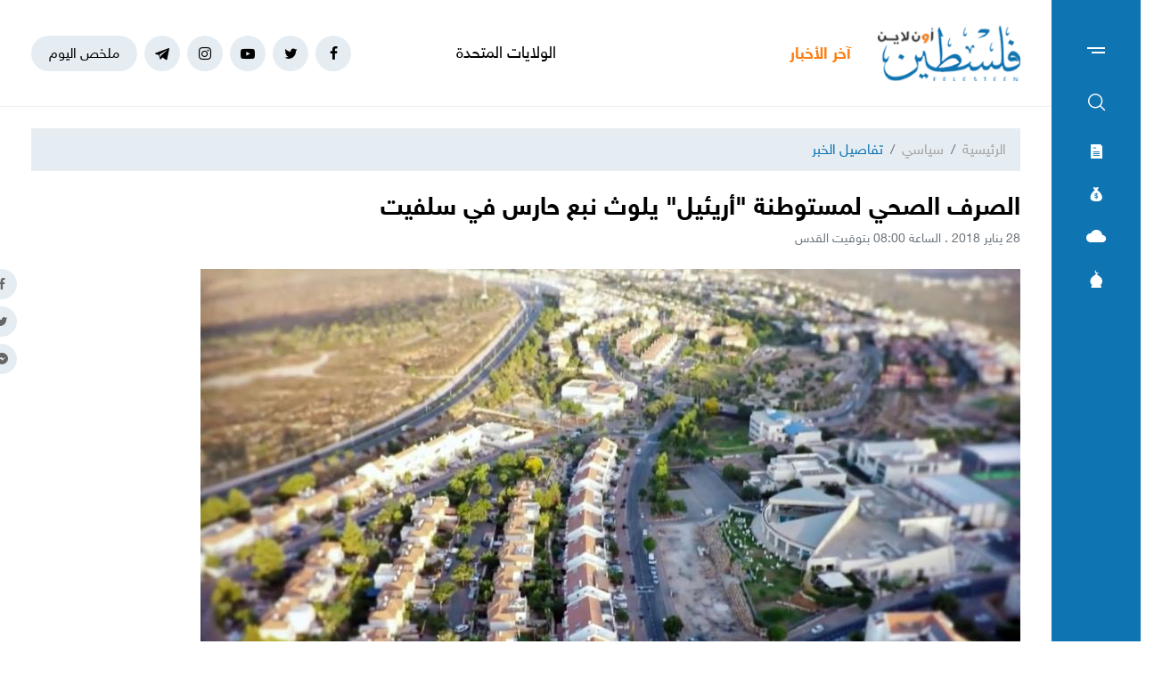

--- FILE ---
content_type: text/html; charset=UTF-8
request_url: https://felesteen.news/post/21098/%D8%A7%D9%84%D8%B5%D8%B1%D9%81-%D8%A7%D9%84%D8%B5%D8%AD%D9%8A-%D9%84%D9%85%D8%B3%D8%AA%D9%88%D8%B7%D9%86%D8%A9-%D8%A3%D8%B1%D9%8A%D8%A6%D9%8A%D9%84-%D9%8A%D9%84%D9%88%D8%AB-%D9%86%D8%A8%D8%B9-%D8%AD%D8%A7%D8%B1%D8%B3-%D9%81%D9%8A-%D8%B3%D9%84%D9%81%D9%8A%D8%AA
body_size: 12399
content:
<!DOCTYPE html>
<html lang="ar">
<head>
  <meta http-equiv="Content-Type" content="text/html; charset=utf-8">
  <meta name="viewport" content="width=device-width, initial-scale=1, maximum-scale=1, user-scalable=no">
  <meta http-equiv="x-ua-compatible" content="ie=edge">
      <title>​الصرف الصحي لمستوطنة &quot;أريئيل&quot; يلوث نبع حارس في سلفيت | فلسطين أون لاين</title>
    <meta name="robots" content="noodp,noydir"/>
    <meta name="robots" content="index,follow"/>
    <meta name="robots" content="ALL"/>
    <meta name="og:type" content="article"/>
    <meta name="og:title" content="​الصرف الصحي لمستوطنة &quot;أريئيل&quot; يلوث نبع حارس في سلفيت"/>
    <meta property="og:description" content="تدفقت مياه الصرف الصحي من مستوطنة &quot;أريئيل&quot; المقامة على أراضي مدينة سلفيت شمال الضفة الغربية، خلال الأيام الماضية، باتجاه مياه نبع بئر حارس الأثرية في ذات المدينة، الأمر الذي تسبب بتلوثها.وأفاد سكان مح"/>
    <meta property="og:image" content="https://felesteen.news/thumb/830x506/uploads/images/1/aYQAstfEE0-PkdnsLWEOeLoZmcP22-T6.jpg"/>
    <meta property="og:image:width" content="830"/>
    <meta property="og:image:height" content="506"/>
    <meta property="og:url" content="https://felesteen.news/post/21098/الصرف-الصحي-لمستوطنة-أريئيل-يلوث-نبع-حارس-في-سلفيت"/>
    <meta property="og:site_name" content="فلسطين أون لاين"/>
    <meta name="twitter:card" content="summary_large_image"/>
    <meta name="twitter:domain" content="https://felesteen.news/post/21098/الصرف-الصحي-لمستوطنة-أريئيل-يلوث-نبع-حارس-في-سلفيت"/>
    <meta name="twitter:site" content=""/>
    <meta name="twitter:creator" content=""/>
    <meta name="twitter:image:src" content="https://felesteen.news/thumb/830x506/uploads/images/1/aYQAstfEE0-PkdnsLWEOeLoZmcP22-T6.jpg"/>
    <meta name="twitter:description" content="تدفقت مياه الصرف الصحي من مستوطنة &quot;أريئيل&quot; المقامة على أراضي مدينة سلفيت شمال الضفة الغربية، خلال الأيام الماضية، باتجاه مياه نبع بئر حارس الأثرية في ذات المدينة، الأمر الذي تسبب بتلوثها.وأفاد سكان مح"/>
    <meta name="twitter:title" content="​الصرف الصحي لمستوطنة &quot;أريئيل&quot; يلوث نبع حارس في سلفيت"/>
    <meta name="twitter:url" content="https://felesteen.news/post/21098/الصرف-الصحي-لمستوطنة-أريئيل-يلوث-نبع-حارس-في-سلفيت"/>
    <meta name="description" content="تدفقت مياه الصرف الصحي من مستوطنة &quot;أريئيل&quot; المقامة على أراضي مدينة سلفيت شمال الضفة الغربية، خلال الأيام الماضية، باتجاه مياه نبع بئر حارس الأثرية في ذات المدينة، الأمر الذي تسبب بتلوثها.وأفاد سكان مح"/>
    <meta name="keywords" content=""/>
    <meta name="author" content=""/>
    <meta name="rating" content="General"/>
    <meta name="fb:app_id" content=""/>
    <meta name="copyright" content="جميع الحقوق محفوظة فلسطين أون لاين © 2026"/>
    <meta property="article:published_time" content="2018-01-28T08:00:28+02:00"/>
    <meta property="article:modified_time" content="2018-01-28T08:00:28+02:00"/>

<link rel="alternate" type="application/rss+xml" title="فلسطين أون لاين"
      href="https://felesteen.news/rss/category/all"/>
            <link rel="alternate" type="application/rss+xml" title="سياسي"
              href="https://felesteen.news/rss/category/25"/>
                                <link rel="alternate" type="application/rss+xml" title="صحة"
              href="https://felesteen.news/rss/category/11"/>
                <link rel="alternate" type="application/rss+xml" title="محليات"
              href="https://felesteen.news/rss/category/4"/>
                <link rel="alternate" type="application/rss+xml" title="اقتصاد"
              href="https://felesteen.news/rss/category/5"/>
                <link rel="alternate" type="application/rss+xml" title="فرص"
              href="https://felesteen.news/rss/category/13"/>
                <link rel="alternate" type="application/rss+xml" title="الإسـلام والعـصر"
              href="https://felesteen.news/rss/category/32"/>
                <link rel="alternate" type="application/rss+xml" title="إسرائيليات"
              href="https://felesteen.news/rss/category/26"/>
                <link rel="alternate" type="application/rss+xml" title="غرائب وطرائف"
              href="https://felesteen.news/rss/category/31"/>
                <link rel="alternate" type="application/rss+xml" title="علوم وتكنولوجيا"
              href="https://felesteen.news/rss/category/29"/>
                <link rel="alternate" type="application/rss+xml" title="مجتمع"
              href="https://felesteen.news/rss/category/28"/>
                                <link rel="alternate" type="application/rss+xml" title="مقالات مختارة"
              href="https://felesteen.news/rss/category/18"/>
                <link rel="alternate" type="application/rss+xml" title="آراء حرة"
              href="https://felesteen.news/rss/category/19"/>
                <link rel="alternate" type="application/rss+xml" title="كتاب فلسطين"
              href="https://felesteen.news/rss/category/17"/>
                <link rel="alternate" type="application/rss+xml" title="مقالات وآراء"
              href="https://felesteen.news/rss/category/16"/>
                <link rel="alternate" type="application/rss+xml" title="عربي ودولي"
              href="https://felesteen.news/rss/category/3"/>
                    <link rel="alternate" type="application/rss+xml" title="منوعات"
              href="https://felesteen.news/rss/category/7"/>
        

    <link rel="canonical" href="https://felesteen.news/post/21098/الصرف-الصحي-لمستوطنة-أريئيل-يلوث-نبع-حارس-في-سلفيت">
  <meta name="msapplication-TileColor" content="#0e74b2">
<meta name="theme-color" content="#0e74b2">
<style type="text/css">
  @font-face{
    font-family: "Helvetica Neue W23";
    font-style: normal;
    font-weight: 400;
    src: url("https://felesteen.news/style/assets/css/fonts/HelveticaNeue/HelveticaNeueW23forSKY-Reg_T02.eot?") format("eot"), url("https://felesteen.news/style/assets/css/fonts/HelveticaNeue/HelveticaNeueW23forSKY-Reg_T02.woff") format("woff"), url("https://felesteen.news/style/assets/css/fonts/HelveticaNeue/HelveticaNeueW23forSKY-Reg_T02.svg#Helvetica_Neue_W23") format("svg"), url("https://felesteen.news/style/assets/css/fonts/HelveticaNeue/HelveticaNeueW23forSKY-Reg_T02.ttf") format("truetype");
  }
  @font-face{
    font-family: "Helvetica Neue W23";
    font-style: normal;
    font-weight: 700;
    src: url("https://felesteen.news/style/assets/css/fonts/HelveticaNeue/HelveticaNeueW23forSKY-Bd_T02.eot?") format("eot"), url("https://felesteen.news/style/assets/css/fonts/HelveticaNeue/HelveticaNeueW23forSKY-Bd_T02.woff") format("woff"), url("https://felesteen.news/style/assets/css/fonts/HelveticaNeue/HelveticaNeueW23forSKY-Bd_T02.svg#Helvetica_Neue_W23") format("svg"), url("https://felesteen.news/style/assets/css/fonts/HelveticaNeue/HelveticaNeueW23forSKY-Bd_T02.ttf") format("truetype");
  }
</style>
<link rel="stylesheet" href="https://felesteen.news/style/assets/css/plugins.css">
<link rel="stylesheet" href="https://felesteen.news/style/assets/css/style.css">
<link rel="stylesheet" href="https://felesteen.news/style/assets/css/o2.css">

<script async src="https://www.googletagmanager.com/gtag/js?id=UA-153064033-1"></script><script>window.dataLayer = window.dataLayer || [];  function gtag(){dataLayer.push(arguments);};  gtag("js", new Date());  gtag("config", "UA-153064033-1") ;</script>

<style>.fancybox-content{padding: 0;}
  #st_gdpr_iframe{left: 0 !important;}</style>    <link rel="stylesheet" href="https://felesteen.news/style/assets/css/pages.css">
  <style>
    #st_gdpr_iframe{left: auto !important;right: -5000px !important;}
    
  </style>
  <script type="application/ld+json">[{"@context":"https://schema.org","@type":"BreadcrumbList","itemListElement":[{"@type":"ListItem","position":1,"name":"الرئيسية","item":"https://felesteen.news"},{"@type":"ListItem","position":2,"name":"سياسي","item":"https://felesteen.news/post/category/25/سياسي"}]},{"@context":"https://schema.org","@type":"NewsArticle","mainEntityOfPage":{"@type":"WebPage","@id":"https://felesteen.news/post/21098/الصرف-الصحي-لمستوطنة-أريئيل-يلوث-نبع-حارس-في-سلفيت"},"headline":"​الصرف الصحي لمستوطنة \"أريئيل\" يلوث نبع حارس في سلفيت","image":["uploads/images/1/aYQAstfEE0-PkdnsLWEOeLoZmcP22-T6.jpg","https://felesteen.news/thumb/400x300/uploads/images/1/aYQAstfEE0-PkdnsLWEOeLoZmcP22-T6.jpg","https://felesteen.news/thumb/800x450/uploads/images/1/aYQAstfEE0-PkdnsLWEOeLoZmcP22-T6.jpg"],"datePublished":"2018-01-28T08:00:28+02:00","dateModified":"2018-01-28T08:00:28+02:00","author":{"@type":"Person","name":"فلسطين أون لاين","url":"https://felesteen.news"},"publisher":{"@type":"Organization","name":"فلسطين أون لاين","logo":{"@type":"ImageObject","url":"https://felesteen.news/style/assets/images/logo.png"}},"description":"تدفقت مياه الصرف الصحي من مستوطنة \"أريئيل\" المقامة على أراضي مدينة سلفيت شمال الضفة الغربية، خلال الأيام الماضية، باتجاه مياه نبع بئر حارس الأثرية في ذات المدينة، الأمر الذي تسبب بتلوثها.وأفاد سكان مح"}]</script>
        <link rel="amphtml" href="https://felesteen.news/post/21098/الصرف-الصحي-لمستوطنة-أريئيل-يلوث-نبع-حارس-في-سلفيت/amp">
    <script type="application/ld+json">
    {"@context":"http:\/\/schema.org","@type":"WebSite","name":"\u0641\u0644\u0633\u0637\u064a\u0646 \u0623\u0648\u0646 \u0644\u0627\u064a\u0646","url":"https:\/\/felesteen.news","potentialAction":{"@type":"SearchAction","target":"https:\/\/felesteen.news\/search?q={search_term_string}","query-input":"required name=search_term_string"}}
  </script>
</head>
<body>
<span class="site-overlay"></span>
<div class="mobile-menu" style="visibility: hidden;">
  <h3 class="header font-size-24 text-primary mb-4 mt-3 mr-3">الأقسام</h3>
  <nav>
    <ul class="menu mb-0">
              <li class="">
          <a href="https://felesteen.news/post/category/25/سياسي">سياسي</a>
                  </li>
              <li class="">
          <a href="https://felesteen.news/post/category/3/عربي-ودولي">عربي ودولي</a>
                  </li>
              <li class="">
          <a href="https://felesteen.news/post/category/4/محليات">محليات</a>
                  </li>
              <li class="">
          <a href="https://felesteen.news/post/category/5/اقتصاد">اقتصاد</a>
                  </li>
              <li class="submenu">
          <a href="https://felesteen.news/post/category/7/منوعات">منوعات</a>
                      <span class="submenu-toggle"><i class="icon-angle-down"></i></span>
            <ul>
                              <li><a href="https://felesteen.news/post/category/11/صحة">صحة</a></li>
                              <li><a href="https://felesteen.news/post/category/29/علوم-وتكنولوجيا">علوم وتكنولوجيا</a></li>
                              <li><a href="https://felesteen.news/post/category/31/غرائب-وطرائف">غرائب وطرائف</a></li>
                              <li><a href="https://felesteen.news/post/category/32/الإسلام-والعصر">الإسـلام والعـصر</a></li>
                              <li><a href="https://felesteen.news/post/category/28/مجتمع">مجتمع</a></li>
                          </ul>
                  </li>
              <li class="">
          <a href="https://felesteen.news/post/category/16/مقالات-وآراء">مقالات وآراء</a>
                  </li>
              <li class="">
          <a href="https://felesteen.news/journals">الصحيفة</a>
                  </li>
              <li class="">
          <a href="https://felesteen.news/contact">تواصل معنا</a>
                  </li>
              <li class="">
          <a href="https://felesteen.news/image/gallery/1201/%D8%A7%D9%86%D9%81%D9%88%D8%AC%D8%B1%D8%A7%D9%81%D9%8A%D9%83">انفوجرافيك</a>
                  </li>
              <li class="">
          <a href="https://felesteen.news/image/galleries">وسـائط</a>
                  </li>
          </ul>
  </nav>
</div>
<div class="main-box newspaper-box" style="visibility: hidden;">
    <h3 class="header font-size-24 text-primary mb-4 mt-3 mr-3">6282</h3>
    <div class="text-center">
      <div class="p-3 d-inline-block" style="border: 1px solid #f2f4f6;">
        <a href="https://felesteen.news/journal/8707/6282">
          <img src="https://felesteen.news/thumb/240x336/uploads/images/2026/02/RRlCh.jpg" class=" img-fluid" alt="">

        </a>
      </div>
    </div>
  </div>

<div class="main-box money-box" style="visibility: hidden;">
  <h3 class="header font-size-24 text-primary mb-4 mt-3 mr-3">أسعار العملات</h3>
      <div class="text-center pb-4" style="border-bottom: 1px solid #f1f2f4;">
      <h3 class="title font-size-20 mb-0">دولار أمريكي</h3>
      <div class="my-3"><img src="assets/images/icon-money.png" alt=""></div>
      <div class="font-size-26">3.09</div>
      <div class="font-size-16 text-gray-500">مقابل الشيكل</div>
    </div>
        <div class="d-flex align-items-center font-size-18 font-weight-bold p-3" style="border-bottom: 1px solid #f1f2f4;">
      <span class="text-gray-600">يورو</span>
      <span class="mr-auto">3.66</span>
    </div>
      <div class="d-flex align-items-center font-size-18 font-weight-bold p-3" style="border-bottom: 1px solid #f1f2f4;">
      <span class="text-gray-600">جنيه مصري</span>
      <span class="mr-auto">0.07</span>
    </div>
      <div class="d-flex align-items-center font-size-18 font-weight-bold p-3" style="border-bottom: 1px solid #f1f2f4;">
      <span class="text-gray-600">دينار أردني</span>
      <span class="mr-auto">4.36</span>
    </div>
      <div class="d-flex align-items-center font-size-18 font-weight-bold p-3" style="border-bottom: 1px solid #f1f2f4;">
      <span class="text-gray-600">جنيه إسترليني</span>
      <span class="mr-auto">4.23</span>
    </div>
  </div>
<div class="main-box weather-box" style="visibility: hidden;">
    <h3 class="header font-size-24 text-primary mb-4 mt-3 mr-3">حالة الطقس</h3>
    <div class="text-center pb-4" style="border-bottom: 1px solid #f1f2f4;">
      <h3 class="title font-size-20 mb-0">السبت</h3>
      <div class="my-3"><img src="https://felesteen.news/style/assets/images/weather/clear-day.png" alt=""></div>
      <div class="font-size-26">19° - 10°</div>
      <div class="font-size-16 text-gray-500">صافِ خلال اليوم</div>
    </div>
              <div class="d-flex align-items-center font-size-18 font-weight-bold p-3"
           style="border-bottom: 1px solid #f1f2f4;">
        <span class="text-gray-600">الأحد</span>
        <span class="mr-auto">22° - 10°</span>
        <span class="mr-3"><img src="https://felesteen.news/style/assets/images/weather/clear-day.png" style="width: 32px;" alt=""></span>
      </div>
          <div class="d-flex align-items-center font-size-18 font-weight-bold p-3"
           style="border-bottom: 1px solid #f1f2f4;">
        <span class="text-gray-600">الإثنين</span>
        <span class="mr-auto">25° - 12°</span>
        <span class="mr-3"><img src="https://felesteen.news/style/assets/images/weather/clear-day.png" style="width: 32px;" alt=""></span>
      </div>
      </div>
<div class="main-box prayer-times-box" style="visibility: hidden;">
  <h3 class="header font-size-24 text-primary mb-4 mt-3 mr-3">أوقات الصلاة</h3>
  <div class="d-flex align-items-center font-size-18 font-weight-bold p-3" style="border-bottom: 1px solid #f1f2f4;">
    <span class="text-gray-600">الفجر</span>
    <span class="mr-auto">05:26</span>
  </div>
  <div class="d-flex align-items-center font-size-18 font-weight-bold p-3" style="border-bottom: 1px solid #f1f2f4;">
    <span class="text-gray-600">الشروق</span>
    <span class="mr-auto">06:35</span>
  </div>
  <div class="d-flex align-items-center font-size-18 font-weight-bold p-3" style="border-bottom: 1px solid #f1f2f4;">
    <span class="text-gray-600">الظهر</span>
    <span class="mr-auto">11:56</span>
  </div>
  <div class="d-flex align-items-center font-size-18 font-weight-bold p-3" style="border-bottom: 1px solid #f1f2f4;">
    <span class="text-gray-600">العصر</span>
    <span class="mr-auto">14:55</span>
  </div>
  <div class="d-flex align-items-center font-size-18 font-weight-bold p-3" style="border-bottom: 1px solid #f1f2f4;">
    <span class="text-gray-600">المغرب</span>
    <span class="mr-auto">17:17</span>
  </div>
  <div class="d-flex align-items-center font-size-18 font-weight-bold p-3" style="border-bottom: 1px solid #f1f2f4;">
    <span class="text-gray-600">العشاء</span>
    <span class="mr-auto">18:26</span>
  </div>
</div>
<div class="trend-overlay"></div>
<div class="trend-box" style="overflow-y: auto;visibility: hidden">
  <div class="container-fluid">
    <div class="row pt-5 px-xl-5">
      <div class="col-lg-4 text-center">
        <div class="widget widget-style-2 d-inline-block d-lg-block text-right mb-4">
          <header class="widget-header mb-5">
            <h2 class="header-title m-0 font-size-20 font-weight-bold"><span class="header-link text-primary">أحدث
                الأخبار</span></h2>
          </header>
          <div class="widget-body">
                          <article class="entry-box entry-box-2 mb-4">
                <h3 class="entry-title m-0 font-size-16 font-weight-bold"><a
                          href="https://felesteen.news/post/175358/الولايات-المتحدة-توافق-على-صفقات-تسليح-ضخمة-لإسرائيل-والسعودية-بق">الولايات المتحدة توافق على صفقات تسليح ضخمة لـ"إسرائيل" والسعودية بقيمة 16 مليار دولار</a></h3>
              </article>
                          <article class="entry-box entry-box-2 mb-4">
                <h3 class="entry-title m-0 font-size-16 font-weight-bold"><a
                          href="https://felesteen.news/post/175357/جدار-الدموع-عمل-فني-يوثق-أسماء-أكثر-من-18-ألف-طفل-استشهدوا-في-غزة">"جدار الدموع".. عمل فني يوثّق أسماء أكثر من 18 ألف طفل استشهدوا في غزة</a></h3>
              </article>
                          <article class="entry-box entry-box-2 mb-4">
                <h3 class="entry-title m-0 font-size-16 font-weight-bold"><a
                          href="https://felesteen.news/post/175356/الاحتلال-يستهدف-تجمعا-بدويا-في-المغير-ويعتقل-ثلاثة-متضامنين">الاحتلال يستهدف تجمعا بدويا في المغير ويعتقل ثلاثة متضامنين</a></h3>
              </article>
                          <article class="entry-box entry-box-2 mb-4">
                <h3 class="entry-title m-0 font-size-16 font-weight-bold"><a
                          href="https://felesteen.news/post/175355/عاهل-الأردن-يزور-مصر-لبحث-التوتر-الإقليمي-وتنسيق-المواقف">عاهل الأردن يزور مصر لبحث التوتر الإقليمي وتنسيق المواقف</a></h3>
              </article>
                          <article class="entry-box entry-box-2 mb-4">
                <h3 class="entry-title m-0 font-size-16 font-weight-bold"><a
                          href="https://felesteen.news/post/175354/تصعيد-استيطاني-في-الضفة-هجمات-على-منازل-وتعطيل-مدارس-وتوسع-بؤر-رع">تصعيد استيطاني في الضفة: هجمات على منازل وتعطيل مدارس وتوسّع بؤر رعوية</a></h3>
              </article>
                          <article class="entry-box entry-box-2 mb-4">
                <h3 class="entry-title m-0 font-size-16 font-weight-bold"><a
                          href="https://felesteen.news/post/175352/هل-يواصل-الذهب-صعوده-حتى-نهاية-ولاية-ترمب">هل يواصل الذهب صعوده حتى نهاية ولاية ترمب؟</a></h3>
              </article>
                      </div>
        </div>
      </div>
      <div class="col-lg-4 text-center">
        <div class="widget widget-style-2 d-inline-block d-lg-block text-right mb-4">
          <header class="widget-header mb-5">
            <h2 class="header-title m-0 font-size-20 font-weight-bold"><span class="header-link text-primary">الأكثر
                قراءة</span></h2>
          </header>
          <div class="widget-body">
                          <article class="entry-box entry-box-2 mb-4">
                <h3 class="entry-title m-0 font-size-16 font-weight-bold"><a
                          href="https://felesteen.news/post/175319/رحل-الجسد-وبقي-الأثر-وفاة-معلم-فلسطيني-في-غزة-نعاه-طلابه-في-السعو">رحل الجسد وبقي الأثر: وفاة معلم فلسطيني في غزة نعاه طلابه في السعودية بوفاء لافت</a></h3>
              </article>
                          <article class="entry-box entry-box-2 mb-4">
                <h3 class="entry-title m-0 font-size-16 font-weight-bold"><a
                          href="https://felesteen.news/post/175109/رابط-التسجيل-في-مشروع-باور-بانك-لطلبة-الجامعات-من-منظمة-علماء-بلا">رابط التسجيل في مشروع "باور بانك" لطلبة الجامعات من منظمة علماء بلا حدود 2026</a></h3>
              </article>
                          <article class="entry-box entry-box-2 mb-4">
                <h3 class="entry-title m-0 font-size-16 font-weight-bold"><a
                          href="https://felesteen.news/post/175053/عاصفة-فيرن-الجليدية-تجتاح-الولايات-المتحدة-ما-الذي-يقف-وراء-كل-هذ">عاصفة "فيرن" الجليدية تجتاح الولايات المتحدة.. ما الذي يقف وراء كل هذه القسوة؟</a></h3>
              </article>
                          <article class="entry-box entry-box-2 mb-4">
                <h3 class="entry-title m-0 font-size-16 font-weight-bold"><a
                          href="https://felesteen.news/post/175087/بالأسماء-كشوفات-الغاز-لمحافظات-الوسطى-وخانيونس-ورفح-وغزة">بالأسماء.. كشوفات الغاز لمحافظات الوسطى وخانيونس ورفح وغزة</a></h3>
              </article>
                          <article class="entry-box entry-box-2 mb-4">
                <h3 class="entry-title m-0 font-size-16 font-weight-bold"><a
                          href="https://felesteen.news/post/175284/يوم-دام-32-شهيدا-في-قصف-الاحتلال-المتواصل-على-غزة">يومٌ دامٍ..  32 شهيدًا في قصف الاحتلال المتواصل على غزة</a></h3>
              </article>
                          <article class="entry-box entry-box-2 mb-4">
                <h3 class="entry-title m-0 font-size-16 font-weight-bold"><a
                          href="https://felesteen.news/post/175172/آلية-جديدة-لتشغيل-معبر-رفح-عبور-مشاة-فقط-في-الاتجاهين">آلية جديدة لتشغيل معبر رفح… عبور مشاة فقط في الاتجاهين</a></h3>
              </article>
                      </div>
        </div>
      </div>
    </div>
  </div>
</div>
<div class="site-container">
  <div class="main-bar">
  <div class="bar-content">
    <a href="#mobile-menu" class="menu-toggle"><span class="menu"></span></a>
    <nav>
      <ul class="menu">
        <li class="my-2"><a href="#search-box" class="py-2 font-size-24"><i class="icon-search"></i></a></li>
        <li class="my-2"><a href="#newspaper-box" class="py-2"><i class="icon-newspaper"></i></a></li>
        <li class="my-2"><a href="#money-box" class="py-2"><i class="icon-money"></i></a></li>
        <li class="my-2"><a href="#weather-box" class="py-2 font-size-14"><i class="icon-cloud"></i></a></li>
        <li class="my-2"><a href="#prayer-times-box" class="py-2 font-size-20"><i class="icon-mosque"></i></a></li>
      </ul>
    </nav>
  </div>
</div>  <div class="main-header-top"></div>
<header class="main-header">
  <div class="container">
    <div class="row align-items-center">
      <div class="col-lg-2 col-sm-auto col-12">
        <h1 class="main-logo m-0 text-center"><a href="https://felesteen.news"><img
                    src="https://felesteen.news/style/assets/images/logo.png" class="img-fluid"
                    alt="فلسطين أون لاين"></a></h1>
      </div>
      <div class="col offset-lg-1 d-none d-lg-block" style="overflow: hidden;">
        <div class="latest-news">
  <div class="header text-orange font-size-18 font-weight-bold" style="width: 70px">آخر الأخبار</div>
  <div class="mr-3">
    <div class="marquee" data-direction="right" data-pauseOnHover="true" style="height: 22px;overflow: hidden;">
      <div class="d-flex">
                  <h3 class="font-size-18 mb-0 ml-4"><a href="https://felesteen.news/post/175358/الولايات-المتحدة-توافق-على-صفقات-تسليح-ضخمة-لإسرائيل-والسعودية-بق">الولايات المتحدة توافق على صفقات تسليح ضخمة لـ"إسرائيل" والسعودية بقيمة 16 مليار دولار</a></h3>
                  <h3 class="font-size-18 mb-0 ml-4"><a href="https://felesteen.news/post/175357/جدار-الدموع-عمل-فني-يوثق-أسماء-أكثر-من-18-ألف-طفل-استشهدوا-في-غزة">"جدار الدموع".. عمل فني يوثّق أسماء أكثر من 18 ألف طفل استشهدوا في غزة</a></h3>
                  <h3 class="font-size-18 mb-0 ml-4"><a href="https://felesteen.news/post/175356/الاحتلال-يستهدف-تجمعا-بدويا-في-المغير-ويعتقل-ثلاثة-متضامنين">الاحتلال يستهدف تجمعا بدويا في المغير ويعتقل ثلاثة متضامنين</a></h3>
                  <h3 class="font-size-18 mb-0 ml-4"><a href="https://felesteen.news/post/175355/عاهل-الأردن-يزور-مصر-لبحث-التوتر-الإقليمي-وتنسيق-المواقف">عاهل الأردن يزور مصر لبحث التوتر الإقليمي وتنسيق المواقف</a></h3>
                  <h3 class="font-size-18 mb-0 ml-4"><a href="https://felesteen.news/post/175354/تصعيد-استيطاني-في-الضفة-هجمات-على-منازل-وتعطيل-مدارس-وتوسع-بؤر-رع">تصعيد استيطاني في الضفة: هجمات على منازل وتعطيل مدارس وتوسّع بؤر رعوية</a></h3>
                  <h3 class="font-size-18 mb-0 ml-4"><a href="https://felesteen.news/post/175352/هل-يواصل-الذهب-صعوده-حتى-نهاية-ولاية-ترمب">هل يواصل الذهب صعوده حتى نهاية ولاية ترمب؟</a></h3>
                  <h3 class="font-size-18 mb-0 ml-4"><a href="https://felesteen.news/post/175351/شظية-أغلقت-باب-الطفولة-يوسف-ينتظر-الحياة-من-سرير-العجز">شظية أغلقت باب الطفولة… يوسف ينتظر الحياة من سرير العجز</a></h3>
                  <h3 class="font-size-18 mb-0 ml-4"><a href="https://felesteen.news/post/175350/ترامب-يتوعد-كندا-برد-قوي-إذا-مضت-في-اتفاق-تجاري-مع-الصين">ترامب يتوعد كندا برد قوي إذا مضت في اتفاق تجاري مع الصين</a></h3>
                  <h3 class="font-size-18 mb-0 ml-4"><a href="https://felesteen.news/post/175349/آرسنال-يكتسح-ليدز-برباعية-ويحلق-في-صدارة-البريميرليغ">آرسنال يكتسح ليدز برباعية ويُحلّق في صدارة البريميرليغ</a></h3>
                  <h3 class="font-size-18 mb-0 ml-4"><a href="https://felesteen.news/post/175347/ليفربول-يقلب-الطاولة-على-نيوكاسل-برباعية-في-آنفيلد">ليفربول يقلب الطاولة على نيوكاسل برباعية في آنفيلد</a></h3>
              </div>
    </div>
  </div>
</div>
      </div>
      <div class="col-sm-auto mr-sm-auto col-12 pr-0">
  <nav class="links d-flex align-items-center justify-content-center">
          <a href="https://www.facebook.com/pl24online" target="_blank" class="mr-2 social facebook"><i class="icon-facebook"></i></a>
          <a href="https://twitter.com/F24online" target="_blank" class="mr-2 social twitter"><i class="icon-twitter"></i></a>
          <a href="https://www.youtube.com/@pl24online" target="_blank" class="mr-2 social youtube-play"><i class="icon-youtube-play"></i></a>
          <a href="https://instagram.com/pl24online" target="_blank" class="mr-2 social instagram"><i class="icon-instagram"></i></a>
          <a href="https://t.me/pl24online" target="_blank" class="mr-2 social telegram"><i class="icon-telegram"></i></a>
        <a href="#trend-box" class="mr-2 trend-link trend-toggle link">ملخص اليوم</a>
<!--    <a href="/special-file/55/بث-مباشر-لجميع-مباريات-كأس-العالم-2022" class="mr-2 trend-link position-relative link bg-danger text-white pulse-button">-->
<!--بث مباشر</a>-->
  </nav>
</div>
<style>

.pulse-button {
  position: relative;
  box-shadow: 0 0 0 0 rgba(232, 76, 61, 0.7);
  border-radius: 12px;
  cursor: pointer;
  -webkit-animation: pulse 1.25s infinite cubic-bezier(0.66, 0, 0, 1);
  -moz-animation: pulse 1.25s infinite cubic-bezier(0.66, 0, 0, 1);
  -ms-animation: pulse 1.25s infinite cubic-bezier(0.66, 0, 0, 1);
  animation: pulse 1.25s infinite cubic-bezier(0.66, 0, 0, 1);
}
@-webkit-keyframes pulse {to {box-shadow: 0 0 0 30px rgba(232, 76, 61, 0);}}
@-moz-keyframes pulse {to {box-shadow: 0 0 0 30px rgba(232, 76, 61, 0);}}
@-ms-keyframes pulse {to {box-shadow: 0 0 0 30px rgba(232, 76, 61, 0);}}
@keyframes  pulse {to {box-shadow: 0 0 0 30px rgba(232, 76, 61, 0);}}
</style>
    </div>
  </div>
</header><!-- #header -->
<div class="main-header-height"></div>  <div class="search-box">
  <div class="container">
    <div class="row">
      <div class="col-lg-8 col-md-10 mx-auto">
        <div class="search-container d-flex align-items-center">
          <form action="https://felesteen.news/search" class="search-form w-100">
            <label for="searchInput" class="d-flex align-items-center h-100 w-100 m-0">
              <button class="px-3 ml-2 font-size-30"><i class="icon-search"></i></button>
              <input type="text" name="q" id="searchInput" placeholder="ابحث هنا">
              <span class="line"></span>
            </label>
          </form>
        </div>
      </div>
    </div>
  </div>
</div>  <div class="mb-4"></div>
      
      <input type="hidden" id="page_app" value="posts">
  <input type="hidden" id="page_id" value="21098">
  <div id="fb-root"></div>
  <script async defer crossorigin="anonymous"
          src="https://connect.facebook.net/en_US/sdk.js#xfbml=1&version=v4.0&appId=145509319121994&autoLogAppEvents=1"></script>
  <script>
    window.fbAsyncInit = function () {
      FB.init({
        appId: '',
        xfbml: true,
        version: 'v2.1'
      });
      FB.api(
        '/',
        'POST',
        {"scrape": "true", "id": "https://felesteen.news/post/21098/الصرف-الصحي-لمستوطنة-أريئيل-يلوث-نبع-حارس-في-سلفيت"},
        function (response) {
        }
      );
    };
    (function (d, s, id) {
      var js, fjs = d.getElementsByTagName(s)[0];
      if (d.getElementById(id)) {
        return;
      }
      js = d.createElement(s);
      js.id = id;
      js.src = "//connect.facebook.net/en_US/sdk.js";
      fjs.parentNode.insertBefore(js, fjs);
    }(document, 'script', 'facebook-jssdk'));
  </script>
  <div class="page-post">
    <div class="container">
      <div class="row">
        <div class="col-lg-12 mx-auto">
          <nav aria-label="breadcrumb" class="mb-4">
            <ol class="breadcrumb">
              <li class="breadcrumb-item"><a href="https://felesteen.news">الرئيسية</a></li>
              <li class="breadcrumb-item"><a href="https://felesteen.news/post/category/25/سياسي">سياسي</a></li>
              <li class="breadcrumb-item active" aria-current="page">تفاصيل الخبر</li>
            </ol>
          </nav>
                    <h1 class="post-title font-size-28 font-weight-bold page-title">​الصرف الصحي لمستوطنة "أريئيل" يلوث نبع حارس في سلفيت</h1>
          <div class="post-datetime font-size-14 text-gray-600 mb-4">28 يناير 2018 . الساعة 08:00 بتوقيت القدس</div>
          <div class="page-post-title-top"></div>
          <div style="position:relative">
                          <figure class="figure">
                <img src="https://felesteen.news/thumb/w920/uploads/images/1/aYQAstfEE0-PkdnsLWEOeLoZmcP22-T6.jpg" class="figure-img img-fluid w-100" alt="...">
                <figcaption class="mt-1 text-gray-700 font-size-12"></figcaption>
              </figure>
                        <nav class="post-share fixed d-none d-md-block">
              <a href="javascript:;" class="mb-2 facebook share"><i class="icon-facebook"></i></a>
              <a href="javascript:;" class="mb-2 twitter share"><i class="icon-twitter"></i></a>
              <a href="javascript:;" class="mb-2 youtube-play messenger share"><i class="icon-messenger"></i></a>
            </nav>
          </div>
          <div class="row">
            <div class="col-lg-8">
              <nav class="post-share d-flex mb-3 d-md-none">
                <a href="javascript:;" class="ml-2 facebook share"><i class="icon-facebook"></i></a>
                <a href="javascript:;" class="ml-2 twitter share"><i class="icon-twitter"></i></a>
                <a href="javascript:;" class="ml-2 youtube-play messenger share"><i class="icon-messenger"></i></a>
              </nav>
              
              
              
              <div class="post-text-container">
                                  <div class="font-size-16 text-info">سلفيت - خاص "فلسطين"</div>
                                <p>تدفقت مياه الصرف الصحي من مستوطنة "أريئيل" المقامة على أراضي مدينة سلفيت شمال الضفة الغربية، خلال الأيام الماضية، باتجاه مياه نبع بئر حارس الأثرية في ذات المدينة، الأمر الذي تسبب بتلوثها.<br></p><p>وأفاد سكان محليون، لصحيفة "فلسطين" بأن غزارة الأمطار التي سقطت خلال الأيام الماضية، دفعت مياه الصرف الصحي الناجمة عن استخدم ثاني أكبر مستوطنات إسرائيلية في الضفة، للانسياب باتجاه مياه بئر حارس الأثرية.</p><p>وقالوا: إن تلوث مياه بئر حارس الأثرية بمياه الصرف الصحي لمستوطنة "أريئيل" تسبب بتلوث مياه منطقة واد المطوي وشعب غناطس وأراضي المزارعين من عدة قرى بسلفيت.</p><p>وتقع البئر المذكورة ضمن أراضي "ج" وفق اتفاق (أوسلو) عام 1993م، ولا تسمح سلطات الاحتلال الإسرائيلية للفلسطينيين بترميمها أو المحافظة عليها.</p><p>وأوضح الباحث في شؤون الاستيطان، خالد معالي، أن بئر حارس الأثرية حفرت قبل مئات السنين فوق نبع مياه طبيعي.</p><p>وأشار معالي إلى أن أطفال وفتية بلدتي كفل حارس وسلفيت كانوا في السابق يستجمون فيها، إلا أن جزءًا منها أصبح مكرهة صحية بسبب الصرف الصحي الناجم عن مستوطنة "أريئيل". وأكد أن الصرف الصحي لتلك المستوطنة، حول أماكن طبيعية ومتنزهات إلى مكاره صحية في غرب سلفيت، كما تسبب بهجران بعض المزارعين لأراضيهم الزراعية؛ نظرًا لعدم صلاحيتها للزراعة.</p><p>وبحسب معطيات فلسطينية، فإن عدد المستوطنين في الضفة ارتفع من 111 ألفا إلى 750 ألفا بعد توقيع اتفاقية (أوسلو)، وأن (إسرائيل) تخصص 42% من أراضي الضفة للتوسع الاستيطاني، من ضمنها 62% من أراضي مناطق "ج".</p><p>وتعد المستوطنات عقبة كبيرة أمام التوصل لتسوية سياسية بين السلطة و(إسرائيل)، وينظر إليها المجتمع الدولي على أنها غير شرعية.</p><p>وتضاعفت أعداد الوحدات الاستيطانية بشكل لافت، منذ تولي الرئيس الأمريكي دونالد ترامب، رئاسة البيت الأبيض، يناير/ كانون الثاني 2017م.</p>
                                
              </div>
              <div class="post-tags d-flex flex-wrap my-4">
                              </div>
              <div class="widget widget-style-2 mb-5">
                <header class="widget-header mb-4"><meta http-equiv="Content-Type" content="text/html; charset=utf-8">
                  <h2 class="header-title m-0 font-size-18 font-weight-bold"><a class="header-link">تعليق عبر
                      الفيس بوك</a></h2>
                </header>
                <div class="widget-body">
                  <div class="facebook-comments mb-4">
                    <div class="fb-comments" data-href="https://felesteen.news/post/21098/الصرف-الصحي-لمستوطنة-أريئيل-يلوث-نبع-حارس-في-سلفيت" data-numposts="5"></div>
                  </div>
                </div>
              </div>
            </div>
            <div class="col-lg-4">
              <div class="row">
                                  <div class="col-lg-12 col-md-6">
                    <div class="widget widget-style-2 mb-5">
                      <header class="widget-header mb-4">
                        <h2 class="header-title m-0 font-size-20 font-weight-bold"><a class="header-link text-primary">متعلقات</a>
                        </h2>
                      </header>
                      <div class="widget-body">
                                                  <article class="entry-box mb-4">
                            <a href="https://felesteen.news/post/174872/بلدية-غزة-الواقع-الصحي-والبيئي-كارثي-جراء-استمرار-تسرب-مياه-الصرف" class="d-block bg-bg p-4" style="border-radius: 8px;"><h3
                                      class="entry-title m-0 font-size-16 font-weight-bold">بلدية غزة: الواقع الصحي والبيئي كارثي جراء استمرار تسرب مياه الصرف الصحي</h3></a>
                          </article>
                                                  <article class="entry-box mb-4">
                            <a href="https://felesteen.news/post/173952/مستوطنون-يقتحمون-مسجدا-غربي-سلفيت" class="d-block bg-bg p-4" style="border-radius: 8px;"><h3
                                      class="entry-title m-0 font-size-16 font-weight-bold">مستوطنون يقتحمون مسجدًا غربي سلفيت</h3></a>
                          </article>
                                                  <article class="entry-box mb-4">
                            <a href="https://felesteen.news/post/174040/فرخة-و-وادي-العيون-مثال-صارخ-على-التوسع-الاستيطاني-في-سلفيت" class="d-block bg-bg p-4" style="border-radius: 8px;"><h3
                                      class="entry-title m-0 font-size-16 font-weight-bold">"فرخة" و "وادي العيون"... مثال صارخ على التَّوسُّع الاستيطانيِّ في سلفيت</h3></a>
                          </article>
                                              </div>
                    </div>
                  </div>
                                                  <div class="col-lg-12 col-md-6">
                    <div class="widget-12 widget widget-style-2 mb-4">
                      <header class="widget-header mb-4">
                        <h2 class="header-title m-0 font-size-20 font-weight-bold"><a class="header-link text-primary">الأكثر
                            قراءة</a></h2>
                      </header>
                      <div class="widget-body">
                                                  <article class="entry-box entry-box-4 mb-4">
                            <a href="https://felesteen.news/post/174785/500-شيكل-لكل-أسرة-التنمية-الاجتماعية-تطلق-مشروع-نحن-سندكم-في-غزة" class="d-block"><h3
                                      class="entry-title m-0 font-size-16 font-weight-bold">500 شيكل لكل أسرة.. التنمية الاجتماعية تطلق مشروع "نحن سندكم" في غزة</h3></a>
                          </article>
                                                  <article class="entry-box entry-box-4 mb-4">
                            <a href="https://felesteen.news/post/175319/رحل-الجسد-وبقي-الأثر-وفاة-معلم-فلسطيني-في-غزة-نعاه-طلابه-في-السعو" class="d-block"><h3
                                      class="entry-title m-0 font-size-16 font-weight-bold">رحل الجسد وبقي الأثر: وفاة معلم فلسطيني في غزة نعاه طلابه في السعودية بوفاء لافت</h3></a>
                          </article>
                                                  <article class="entry-box entry-box-4 mb-4">
                            <a href="https://felesteen.news/post/175109/رابط-التسجيل-في-مشروع-باور-بانك-لطلبة-الجامعات-من-منظمة-علماء-بلا" class="d-block"><h3
                                      class="entry-title m-0 font-size-16 font-weight-bold">رابط التسجيل في مشروع "باور بانك" لطلبة الجامعات من منظمة علماء بلا حدود 2026</h3></a>
                          </article>
                                                  <article class="entry-box entry-box-4 mb-4">
                            <a href="https://felesteen.news/post/174796/بالأسماء-كشف-مستفيدي-الغاز-في-غزة-وشمالها-لتاريخ-22-يناير" class="d-block"><h3
                                      class="entry-title m-0 font-size-16 font-weight-bold">بالأسماء.. كشف مستفيدي الغاز في غزة وشمالها لتاريخ 22 يناير</h3></a>
                          </article>
                                                  <article class="entry-box entry-box-4 mb-4">
                            <a href="https://felesteen.news/post/174754/ما-مصير-الموظفين-في-قطاع-غزة" class="d-block"><h3
                                      class="entry-title m-0 font-size-16 font-weight-bold">ما مصير الموظفين في قطاع غزة؟</h3></a>
                          </article>
                                              </div>
                    </div>
                  </div>
                              </div>
            </div>
          </div>
        </div>
      </div>
    </div>
  </div>
  
  
  <div class="widget-breaking-container section-breaking" style="display: none;">
  <div class="widget-breaking-top"></div>
  <div class="widget-breaking fixed py-4">
    <div class="container">
      <div class="d-flex align-items-center">
        <div class="header-title col-auto d-none d-sm-block">عاجل</div>
        <div class="content col">
          <div class="item font-weight-bold breaking-title"></div>
        </div>
        <div class="close-container">
          <span class="close"></span>
        </div>
      </div>
    </div>
  </div>
  <div class="widget-breaking-height"></div>
</div>
<style>.widget-breaking{background-color:#a60202}.widget-breaking .header-title{color:#f6ed36;font-weight:700;font-size:30px}.widget-breaking .header-icon{color:#fff;font-size:32px}.widget-breaking .item{color:#fff;font-size:20px}.widget-breaking .close{display:block;width:36px;height:36px;cursor:pointer;position:relative;border-radius:50%;border:2px solid #fff;background-color:transparent}.widget-breaking .close,.widget-breaking .close::after,.widget-breaking .close::before{transition:all .4s cubic-bezier(.68,-.55,.27,1.55)}.widget-breaking .close::after,.widget-breaking .close::before{width:2px;height:14px;content:'';position:absolute;top:50%;right:50%;background-color:#fff}.widget-breaking .close::before{transform:translate(50%,-50%) rotate(45deg)}.widget-breaking .close::after{transform:translate(50%,-50%) rotate(-45deg);transition-duration:.8s}.widget-breaking .close:hover{background-color:#da1514}.widget-breaking .close:hover::before{transform:translate(50%,-50%) rotate(45deg) scale(1.5)}.widget-breaking .close:hover::after{transform:translate(50%,-50%) rotate(-45deg) scale(1.5)}.widget-breaking.fixed{position:fixed;bottom:0;right:0;z-index:99;width:100%}</style>  <footer class="main-footer bg-white pt-5 pb-1">
  <div class="container">
    <div class="row">
      <div class="col-lg-6 col-md-7">
        <ul class="links d-flex flex-wrap">
      <li class="mb-4"><a href="https://felesteen.news/post/category/19/آراء-حرة" target="">آراء حرة</a></li>
      <li class="mb-4"><a href="https://felesteen.news/post/category/13/فرص" target="_blank">🔹فرص عمل</a></li>
      <li class="mb-4"><a href="https://felesteen.news/journals" target="_blank">🔹أرشيف الصحيفة</a></li>
      <li class="mb-4"><a href="https://felesteen.news/special-files" target="_blank">🔹ملفات خاصة</a></li>
  </ul>
      </div>
      <div class="col-lg-4 col-md-5 mr-lg-auto">
        <nav class="social d-flex justify-content-md-end justify-content-center mb-4">
      <a href="https://www.facebook.com/pl24online" target="_blank" class="mx-1 facebook"><i class="icon-facebook"></i></a>
      <a href="https://twitter.com/F24online" target="_blank" class="mx-1 twitter"><i class="icon-twitter"></i></a>
      <a href="https://www.youtube.com/@pl24online" target="_blank" class="mx-1 youtube-play"><i class="icon-youtube-play"></i></a>
      <a href="https://instagram.com/pl24online" target="_blank" class="mx-1 instagram"><i class="icon-instagram"></i></a>
      <a href="https://t.me/pl24online" target="_blank" class="mx-1 telegram"><i class="icon-telegram"></i></a>
      <a href="https://www.tiktok.com/@ps24online" target="_blank" class="mx-1 tiktok"><i class="">
        <svg width="20px" height="20px" viewBox="0 0 32 32" xmlns="http://www.w3.org/2000/svg" fill="currentColor">
  <path d="M16.708 0.027c1.745-0.027 3.48-0.011 5.213-0.027 0.105 2.041 0.839 4.12 2.333 5.563 1.491 1.479 3.6 2.156 5.652 2.385v5.369c-1.923-0.063-3.855-0.463-5.6-1.291-0.76-0.344-1.468-0.787-2.161-1.24-0.009 3.896 0.016 7.787-0.025 11.667-0.104 1.864-0.719 3.719-1.803 5.255-1.744 2.557-4.771 4.224-7.88 4.276-1.907 0.109-3.812-0.411-5.437-1.369-2.693-1.588-4.588-4.495-4.864-7.615-0.032-0.667-0.043-1.333-0.016-1.984 0.24-2.537 1.495-4.964 3.443-6.615 2.208-1.923 5.301-2.839 8.197-2.297 0.027 1.975-0.052 3.948-0.052 5.923-1.323-0.428-2.869-0.308-4.025 0.495-0.844 0.547-1.485 1.385-1.819 2.333-0.276 0.676-0.197 1.427-0.181 2.145 0.317 2.188 2.421 4.027 4.667 3.828 1.489-0.016 2.916-0.88 3.692-2.145 0.251-0.443 0.532-0.896 0.547-1.417 0.131-2.385 0.079-4.76 0.095-7.145 0.011-5.375-0.016-10.735 0.025-16.093z"/>
</svg></i></a>
</nav>
<style>.main-footer .social a[class*=tiktok]:hover {border-color: #000; background-color: #000; }</style>
        <p class="copyright font-size-14 text-gray-600 text-md-left text-center mb-3">جميع الحقوق محفوظة فلسطين أون لاين © 2026</p>
        <a href="http://www.atyaf.co" class="atyaf d-block text-md-left text-center mb-3 mb-md-0"><img
                  src="https://felesteen.news/style/assets/images/atyafco.png" class="img-fluid" alt="atyaf co logo"></a>
      </div>
    </div>
  </div>
</footer></div>
<script type="text/javascript" src="https://felesteen.news/style/assets/js/jquery-3.2.1.min.js"></script>
<script type="text/javascript">
  window.site_url = 'https://felesteen.news';
  window.time_zone = 'Asia/Jerusalem';
</script>
<!--[if lt IE 9]>
<script src="https://felesteen.news/style/assets/js/html5shiv.js"></script>
<![endif]-->
<script type="text/javascript" src="https://felesteen.news/style/assets/js/plugins/pace.min.js"></script>
<script type="text/javascript" src="https://felesteen.news/style/assets/js/plugins/swiper.min.js"></script>
<script type="text/javascript" src="https://felesteen.news/style/assets/js/plugins/jquery.marquee.min.js"></script>
<script type="text/javascript" src="https://felesteen.news/style/assets/js/plugins/idTabs.js"></script>
<script type="text/javascript" src="https://felesteen.news/style/assets/js/plugins/jquery.validate.min.js"></script>
<script type="text/javascript" src="https://felesteen.news/style/assets/js/plugins/messages_ar.min.js"></script>
<script type="text/javascript" src="https://felesteen.news/style/assets/js/plugins/sweetalert.min.js"></script>
<script type="text/javascript" src="https://felesteen.news/style/assets/js/plugins/moment.js"></script>
<script type="text/javascript" src="https://felesteen.news/style/assets/js/plugins/moment-timezone-with-data.js"></script>
<script type="text/javascript" src="https://felesteen.news/style/assets/js/plugins/moment-ar.js"></script>
<script type="text/javascript" src="https://felesteen.news/style/assets/js/plugins/jquery.fancybox.min.js"></script>
<script type="text/javascript" src="https://felesteen.news/style/assets/js/o2.js"></script>
<script type="text/javascript" src="https://felesteen.news/style/assets/js/breaking.js"></script>

<style>
@media (max-width: 575.98px){
.site-container {
 padding-right: 0!important; 
}
.main-bar {
 display: none!important; 
}
}
</style>
<script type="text/javascript">
  $(document).ready(function () {

    if ($('.marquee').length > 0) {
      $('.marquee').marquee({duration: 7000, duplicated: true});
    }

    // tabs
    $(".tabs").idTabs(function (id, list, set) {
      $("a", set).removeClass("selected")
        .filter("[href='" + id + "']", set).addClass("selected");
      for (i in list)
        $(list[i]).hide();
      $(id).fadeIn();
      return false;
    });

    // for mobile menu
    $(document).on('keydown', function (e) {
      if (e.keyCode === 27) { // ESC
        $('body').removeClass('search-active mobile-menu-active')
      }
    });
    // check input, textarea no empty
    $("input, textarea").on('focusout change submit blur', function () {
      if (!$(this).val()) {
        $(this).removeClass('not-empty');
      } else {
        $(this).addClass('not-empty');
      }
    });
    $('button[type="reset"]').on('click', function () {
      $(this).parents('form').find('input, textarea').removeClass('not-empty')
    });
    $('.site-overlay').on('click', function () {
      $('.main-bar .menu-toggle').removeClass('close-all');
      $('.main-bar ul.menu > li a').removeClass('active');
      $('body').removeClass('mobile-menu-active search-box-active newspaper-box-active money-box-active weather-box-active prayer-times-box-active');
    });
    $(document).on('click', '.menu-toggle:not(.close-all)', function () {
      // if($(this).hasClass('close-all')){
      //   $('body').removeClass('search-box-active newspaper-box-active money-box-active weather-box-active prayer-times-box-active trend-box-active');
      // }else{
      $('.main-bar ul.menu > li a').removeClass('active');
      $('body').removeClass('search-box-active newspaper-box-active money-box-active weather-box-active prayer-times-box-active').toggleClass('mobile-menu-active');
      // }
    });
    $('.main-bar ul.menu > li a').on('click', function () {
      var $link = $(this).attr('href').replace('#', '');
      $('.main-bar ul.menu > li a').removeClass('active');
      $('.main-bar .menu-toggle').addClass('close-all');
      $(this).toggleClass('active');
      $('body').removeClass('mobile-menu-active search-box-active newspaper-box-active money-box-active weather-box-active prayer-times-box-active trend-box-active').toggleClass($link + '-active');
    });
    $('.mobile-menu .menu > li.submenu').on('click', function (e) {
      e.preventDefault();
      if (!$(this).hasClass('active')) {
        $('.mobile-menu .menu > li.active').removeClass('active');
        $(this).addClass('active')
      } else {
        $(this).removeClass('active')
      }
    });
    $(document).on('click', '.trend-toggle', function () {
      $('.main-bar .menu-toggle').toggleClass('close-all');
      $('body').removeClass('mobile-menu-active search-box-active newspaper-box-active money-box-active weather-box-active prayer-times-box-active').toggleClass('trend-box-active')
    });
    $(document).on('click', '.close-all', function () {
      $('.main-bar .menu-toggle').removeClass('close-all');
      $('.main-bar ul.menu > li a').removeClass('active');
      $('body').removeClass('mobile-menu-active search-box-active newspaper-box-active money-box-active weather-box-active prayer-times-box-active trend-box-active')//.toggleClass('')
    });

  });

  function scrollElements() {
    var $adsFixedActive = $('.ads-fixed.fixed').length;
    if ($adsFixedActive) {
      var $contTop = $('.container-1').offset().top,
        $contLeft = $('.container-1').offset().left;
      if ($(window).scrollTop() <= $contTop) {
        $('.ads-fixed').removeClass('fix');
        $('.ads-fixed.right').css({'right': '', 'padding-top': '0', 'transform': ''});
        $('.ads-fixed.left').css({'left': '', 'padding-top': '0'});
      } else {
        $('.ads-fixed').addClass('fix');
        $('.ads-fixed.right').css({'right': $contLeft, 'padding-top': '10px', 'transform': 'translateX(20px)'});
        $('.ads-fixed.left').css({'left': $contLeft, 'padding-top': '10px'});
      }
    }

  }

  scrollElements();
  $(window).on('scroll', function () {
    scrollElements();
  });
  $(document).on('click', '.video-live-fixed .close', function () {
    $(this).closest('.video-live-fixed').fadeOut(300, function () {
      $(this).remove();
    })
  })
  ;
  
  let counter = document.querySelector(".counter");
let downloadText = document.querySelector(".download-text");
let download = document.querySelector(".download");
let timer = setInterval(downloadTimer, 1 * 1000);
function downloadTimer() {
  let counterNum = parseInt(counter.innerText);
  if (counterNum >= 1) {
    counter.innerText = counterNum - 1;
  } else {
    download.removeAttribute("hidden");
    if (downloadText) downloadText.remove();
  }
  if (counterNum == 0) {
    clearInterval(timer);
  }
}
</script>  <script>
    function addLink() {
      //Get the selected text and append the extra info
      var selection = window.getSelection(),
        pagelink = '<br /><br /> اقرأ المزيد: https://felesteen.news/p/21098' ,
        copytext = selection + pagelink,
        newdiv = document.createElement('div');

      //hide the newly created container
      newdiv.style.position = 'absolute';
      newdiv.style.left = '-99999px';

      //insert the container, fill it with the extended text, and define the new selection
      document.body.appendChild(newdiv);
      newdiv.innerHTML = copytext;
      selection.selectAllChildren(newdiv);

      window.setTimeout(function () {
        document.body.removeChild(newdiv);
      }, 100);
    }
    document.addEventListener('copy', addLink);
  </script>

<script defer src="https://static.cloudflareinsights.com/beacon.min.js/vcd15cbe7772f49c399c6a5babf22c1241717689176015" integrity="sha512-ZpsOmlRQV6y907TI0dKBHq9Md29nnaEIPlkf84rnaERnq6zvWvPUqr2ft8M1aS28oN72PdrCzSjY4U6VaAw1EQ==" data-cf-beacon='{"version":"2024.11.0","token":"21ff05e0f78248ea928e369b382abf26","r":1,"server_timing":{"name":{"cfCacheStatus":true,"cfEdge":true,"cfExtPri":true,"cfL4":true,"cfOrigin":true,"cfSpeedBrain":true},"location_startswith":null}}' crossorigin="anonymous"></script>
</body>
</html>
